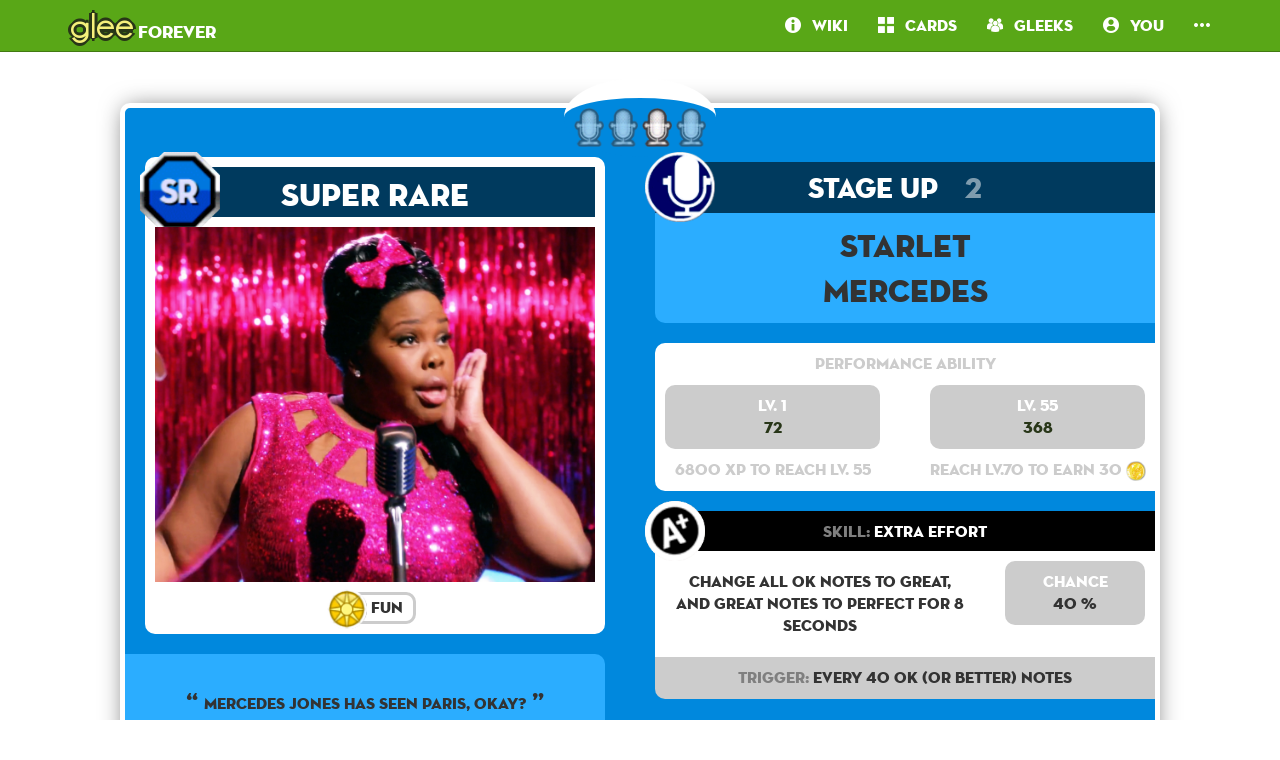

--- FILE ---
content_type: text/html; charset=utf-8
request_url: https://frgl.db0.company/cards/2799/
body_size: 3462
content:

<!DOCTYPE html>
<html lang="en">
  <head>
    <meta charset="UTF-8">
    <title>frgl - Card: Unlock [SR]: Starlet Mercedes</title>

    <link rel="stylesheet" href="/static/bower/bootstrap/dist/css/bootstrap.min.css">
    
    <link rel="stylesheet" href="/static/css/style.css?6">
    

    <!-- todo <meta property="og:image" content="https://frgl.db0.company/static/screenshot.png"/> -->
    <meta name="viewport" content="width=device-width,initial-scale=1.0">
    <meta name="description" content="The Glee Forever Database & Community! Database of cards and community">
    <meta name="keywords" content="Glee, Glee Forever, Android game, iPhone game, rhythm game, cards, card, tracker">
    <meta name="twitter:card" value="The Glee Forever Database & Community! Database of cards and community">
    <!-- todo <meta name="twitter:image" content="http://fr.gl/static/screenshot.png"> -->
    <meta name="twitter:creator" content="@db0company">
    <!--[if lt IE 9]>
    <script src="http://html5shim.googlecode.com/svn/trunk/html5.js">
    </script>
    <![endif]-->
  </head>
  <body class="current-card">
    
    <nav class="navbar navbar-glee navbar-fixed-top">
      <div class="container">
	<div class="navbar-header">
	  <button type="button" class="navbar-toggle collapsed" data-toggle="collapse" data-target=".navbar-collapse">
	    <span class="sr-only">Toggle navigation</span>
	    <span class="icon-bar"></span>
	    <span class="icon-bar"></span>
	    <span class="icon-bar"></span>
	  </button>
	  <a class="navbar-brand" href="/">
	    <span class="glee">glee</span> forever</a>
	</div>
	<div class="collapse navbar-collapse collapse">
	  <ul class="nav navbar-nav navbar-right">
	    <li class=""><a href="/wiki/"><i class="flaticon-about"></i><span class="hidden-sm"> &nbsp; Wiki</span></a></li>
	    <li class=""><a href="/cards/"><i class="flaticon-album"></i><span class="hidden-sm"> &nbsp; Cards</span></a></li>
	    
	    
	    <li class=""><a href="/users/"><i class="flaticon-users"></i><span class="hidden-sm"> &nbsp; Gleeks</span></a></li>
	    
	    <li class="dropdown">	
	      <a href="#" class="dropdown-toggle" data-toggle="dropdown" role="button" aria-expanded="false" id="you">
		<i class="flaticon-profile"></i>
		&nbsp;
		You
	      </a>
	      <ul class="dropdown-menu" role="menu">
		<li class=""><a href="/login/"> &nbsp; <i class="flaticon-perfectlock"></i> Login</a></li>
		<li class=""><a href="/signup/"><i class="flaticon-profile"></i> &nbsp; Sign Up</a></li>
	      </ul>
	    </li>
	    
	    <li><a href="#" class="dropdown-toggle" data-toggle="dropdown" role="button" aria-expanded="false">
		<i class="flaticon-more"></i>
	      </a>
	      <ul class="dropdown-menu" role="menu">
		<li class=""><a href="/donate/"><span class="text-danger"><i class="flaticon-heart"></i></span> Donate</a></li>
		<li class=""><a href="/about/"><i class="flaticon-about"></i> About</a></li>






















	  </ul>
      </div>
    </nav>
    

    <main>
      

<div class="container">
  
  <div class="padding50">
    


<div class="single-card SR">
  <div class="stages">
    
    
    
    <a href="/card/2577/"><img src="/static/img/stage.png" alt="stage" /></a>
    
    
    
    <a href="/card/2754/"><img src="/static/img/stage.png" alt="stage" /></a>
    
    <a href="/card/2799/" class="selected"><img src="/static/img/stage.png" alt="stage" /></a>
    
    
    
    <a href="/card/2805/"><img src="/static/img/stage.png" alt="stage" /></a>
    
    
    
  </div>
  <div class="row">
    <div class="col-md-6">
      <div class="photo-area">
	<a href="/cards/?rarity=SR" class="rarity">
	  
	  <img src="/static/img/SR.png" alt=Super Rare />
	  Super Rare
	  
	</a>
	<div class="image">
	  
	  <img src="http://i-frgl.db0.company/cards/2799_kRCI34voBJ6y1FXy.jpg" alt="card image" />
	  
	</div>
	<div class="attributes">
	  
	  <a href="/cards/?attributes=fun" class="attribute text-fun">
	    <img src="/static/img/fun.png" />
	    Fun
	  </a>
	  
	</div>
      </div>
      
      
      <div class="card_sentence">MERCEDES JONES HAS SEEN PARIS, OKAY?</div>
      
      
      
      <div class="card_sentence how_to_obtain">
	How to get it?<br>
	➜ Recruitment
      </div>
      
    </div>
    <div class="col-md-6">
      <div class="type">
	
	<img src="/static/img/stageupSR.png" alt="stageup">
	Stage Up
	
	<span class="stage_number">2</span>
	
	
      </div>
      <div class="name">
	
	Starlet
	<br>
	<a href="/cards/?performer=9">Mercedes</a>
      </div>
      <div class="performance">
	<div class="title">
	  Performance Ability
	</div>
	<div class="row">
	  <div class="col-sm-6">
	    <div class="level">
	      Lv. 1
	      <div class="value">
		
		72
		
	      </div>
	    </div>
	    <div class="experience_required">
	      6800
	      XP to reach lv.
	      
	      
	      55
	      
	      
	    </div>
	  </div>
	  <div class="col-sm-6">
	    <div class="level">
	      Lv.
	      
	      
	      55
	      
	      
	      <div class="value">
		
		
		368
		
		
	      </div>
	    </div>
	    <div class="max_level_reward">
	      
	      Reach lv.70 to earn 30
	      
	      <img src="/static/img/glee.png" width="20" height="20">
	    </div>
	  </div>
	</div>
      </div>
      
      <div class="skill">
	<a href="/cards/?skill=extraeffort" class="title">
	  <img src="/static/img/extraeffort.png" alt="extraeffort" />
	  <span class="skill-title">Skill:</span>
	  Extra Effort
	</a>
	<div class="details">
	  <div class="row">
	    <div class="col-sm-8">
	      <div class="sentence">
		
		
		Change all OK notes to Great, and Great notes to perfect for 8 seconds
		
		
	      </div>
	    </div>
	    <div class="col-sm-4">
	      <div class="chance">
		<div class="chance-title">Chance</div>
		
		40
		
		%
	      </div>
	    </div>
	  </div>
	</div>
	<div class="trigger">
	  <span class="trigger-title">Trigger:</span>
	  
	  Every 40 OK (or better) notes
	  
	</div>
      </div>
      
    </div>
  </div>
</div>
<br>
<div class="text-right">



      
      
      
      <div class="addcard">
	<form method="post" action="/ajax/addcard/2799/" class="addcardform">
	  <input type='hidden' name='csrfmiddlewaretoken' value='wZwdYn6BW2jIQdqp9aN3hYYfwMbqQHeG' />
	  
	  
	  <a href="/signup/" class="btn btn-SR" style="border-radius: 50px;" data-manual-popover="true">
	  Add this card<br>to your collection
	  </a>
        </form>
      </div>
      
      
      



</div>





<div class="row">
  
  
</div><div class="row">
  
  <div class="col-lg-4">
    


    <div class="card-wrapper">
      <a class="card SR" href="/cards/2577/">
	<div class="type">
	  <img src="/static/img/unlockSR.png" alt="unlock">
	  <span class="hidden-md">Unlock</span>
	  
	</div>
	<div class="title">
	  
	  Starlet
	  
	</div>
	<div class="image">
	  <img src="http://i-frgl.db0.company/cards/2577_mT4O3K7V8NCHyWts.jpg" alt="card image" />
	</div>
	<div class="subtitle">
	  Mercedes Jones has seen Paris, okay?
	</div>
	<div class="rarity">
	  
	  
	  Super Rare
	  
	  
	</div>
      </a>
      
      
      
      
      <div class="addcard">
	<form method="post" action="/ajax/addcard/2577/" class="addcardform">
	  <input type='hidden' name='csrfmiddlewaretoken' value='wZwdYn6BW2jIQdqp9aN3hYYfwMbqQHeG' />
	  
	  
	  <a href="/signup/" class="btn btn-SR" style="border-radius: 50px;" data-manual-popover="true">
	  Add this card<br>to your collection
	  </a>
        </form>
      </div>
      
      
      

    </div>


  </div>
  
  
  <div class="col-lg-4">
    


    <div class="card-wrapper">
      <a class="card SR" href="/cards/2754/">
	<div class="type">
	  <img src="/static/img/stageupSR.png" alt="stageup">
	  <span class="hidden-md">Stage Up</span>
	  
	  <div class="stage_number"><span>1</span></div>
	  
	</div>
	<div class="title">
	  
	  Starlet
	  
	</div>
	<div class="image">
	  <img src="http://i-frgl.db0.company/cards/2754_bc17ZNqsJHG6uxBQ.jpg" alt="card image" />
	</div>
	<div class="subtitle">
	  Mercedes Jones has seen Paris, okay?
	</div>
	<div class="rarity">
	  
	  
	  Super Rare
	  
	  
	</div>
      </a>
      
      
      
      
      <div class="addcard">
	<form method="post" action="/ajax/addcard/2754/" class="addcardform">
	  <input type='hidden' name='csrfmiddlewaretoken' value='wZwdYn6BW2jIQdqp9aN3hYYfwMbqQHeG' />
	  
	  
	  <a href="/signup/" class="btn btn-SR" style="border-radius: 50px;" data-manual-popover="true">
	  Add this card<br>to your collection
	  </a>
        </form>
      </div>
      
      
      

    </div>


  </div>
  
  
  <div class="col-lg-4">
    


    <div class="card-wrapper">
      <a class="card SR" href="/cards/2805/">
	<div class="type">
	  <img src="/static/img/stageupSR.png" alt="stageup">
	  <span class="hidden-md">Stage Up</span>
	  
	  <div class="stage_number"><span>3</span></div>
	  
	</div>
	<div class="title">
	  
	  Starlet
	  
	</div>
	<div class="image">
	  <img src="http://i-frgl.db0.company/cards/2805_JLDjV9vZd3CF22RU.jpg" alt="card image" />
	</div>
	<div class="subtitle">
	  Mercedes Jones has seen Paris, okay?
	</div>
	<div class="rarity">
	  
	  
	  Super Rare
	  
	  
	</div>
      </a>
      
      
      
      
      <div class="addcard">
	<form method="post" action="/ajax/addcard/2805/" class="addcardform">
	  <input type='hidden' name='csrfmiddlewaretoken' value='wZwdYn6BW2jIQdqp9aN3hYYfwMbqQHeG' />
	  
	  
	  <a href="/signup/" class="btn btn-SR" style="border-radius: 50px;" data-manual-popover="true">
	  Add this card<br>to your collection
	  </a>
        </form>
      </div>
      
      
      

    </div>


  </div>
  
</div>





  </div>
  
  



<div class="text-right">

  
  Added by <a href="/user/Nikki/">Nikki</a>
  

  
  Modified by <a href="/user/montecinosvictor/">montecinosvictor</a>
  

  &nbsp;&nbsp;&nbsp;

  
  
  <a href="/users/?search=&owns=2799&ordering=stars&reverse_order=on" target="_blank" class="btn btn-link btn-lg">Who owns it?</a>
  
  <a class="btn btn-main btn-lg" href="/addcard/stageup/?parent=2577">
    Add a Stage-Up card
  </a>
  
  <a class="btn btn-main btn-lg" href="/editcard/2799/">
    Edit this card
  </a>
  
</div>

  <br><br>
  <div id="disqus_thread"></div>
<script type="text/javascript">
  var disqus_shortname = 'frgl';
  var disqus_identifier = 'card-2577';

  (function() {
  var dsq = document.createElement('script'); dsq.type = 'text/javascript'; dsq.async = true;
  dsq.src = '//' + disqus_shortname + '.disqus.com/embed.js';
  (document.getElementsByTagName('head')[0] || document.getElementsByTagName('body')[0]).appendChild(dsq);
  })();
</script>
<noscript>Please enable JavaScript to view the <a href="https://disqus.com/?ref_noscript" rel="nofollow">comments powered by Disqus.</a></noscript>

</div>

    </main>

    <!-- Modal -->
    <div class="modal fade" id="modal">
      <div class="modal-dialog">
	<div class="modal-content">
	</div>
      </div>
    </div>

    <!-- CuteForm Modal -->
    <div class="modal fade" id="cuteform-modal">
      <div class="modal-dialog modal-lg text-center">
	<div class="modal-content">
	  <div class="modal-body"></div>
	</div>
      </div>
    </div>

    <!-- Free Modal -->
    <div class="modal fade" id="freeModal">
      <div class="modal-dialog modal-lg">
	<div class="modal-content">
	  <div class="modal-header">
	    <button type="button" class="close" data-dismiss="modal" aria-label="Close"><span aria-hidden="true">&times;</span></button>
	    <h4 class="modal-title"></h4>
	  </div>
	  <div class="modal-body"></div>
	  <div class="modal-footer">
	    <button type="button" class="btn" data-dismiss="modal">Go</button>
	  </div>
	</div>
      </div>
    </div>

    <script>
    var disqus_config = function () {
    this.language = "en";
    };
    </script>

    <script src="/static/bower/jquery/jquery.min.js"></script>
    <script src="/static/js/jquery.form.min.js"></script>
    <script src="/static/bower/bootstrap/dist/js/bootstrap.min.js"></script>
    <script src="/static/js/main.js"></script>
    
<script type="text/javascript" src="/jsi18n/"></script>
<script src="/static/js/cards.js"></script>


    <script>
	(function(i,s,o,g,r,a,m){i['GoogleAnalyticsObject']=r;i[r]=i[r]||function(){
	(i[r].q=i[r].q||[]).push(arguments)},i[r].l=1*new Date();a=s.createElement(o),
	m=s.getElementsByTagName(o)[0];a.async=1;a.src=g;m.parentNode.insertBefore(a,m)
	})(window,document,'script','//www.google-analytics.com/analytics.js','ga');

	ga('create', 'UA-67529921-1', 'auto');
	ga('send', 'pageview');
    </script>
    <script type="text/javascript">
      var disqus_shortname = 'frgl';
      (function () {
      var s = document.createElement('script'); s.async = true;
      s.type = 'text/javascript';
      s.src = '//' + disqus_shortname + '.disqus.com/count.js';
      (document.getElementsByTagName('HEAD')[0] || document.getElementsByTagName('BODY')[0]).appendChild(s);
      }());
      </script>
  <script defer src="https://static.cloudflareinsights.com/beacon.min.js/vcd15cbe7772f49c399c6a5babf22c1241717689176015" integrity="sha512-ZpsOmlRQV6y907TI0dKBHq9Md29nnaEIPlkf84rnaERnq6zvWvPUqr2ft8M1aS28oN72PdrCzSjY4U6VaAw1EQ==" data-cf-beacon='{"version":"2024.11.0","token":"a29545d87e7f4cb5890275e1ff623ec1","r":1,"server_timing":{"name":{"cfCacheStatus":true,"cfEdge":true,"cfExtPri":true,"cfL4":true,"cfOrigin":true,"cfSpeedBrain":true},"location_startswith":null}}' crossorigin="anonymous"></script>
</body>
</html>


--- FILE ---
content_type: application/javascript; charset=utf-8
request_url: https://frgl.db0.company/static/js/cards.js
body_size: -164
content:

function setupCards() {
    // Show card details modal
    $('.card').unbind('click');
    $('.card').click(function(e) {
	var card = $(this);
	if (card.attr('href').match('^/addcard') === null) {
	    e.preventDefault();
	    showCardModal(gettext('About'), card);
	    return false;
	}
    });
    handleClickAddCardToCollection();
}

$(document).ready(function() {
    setupCards();
    pagination('/ajax/cards/', '', setupCards);
});
